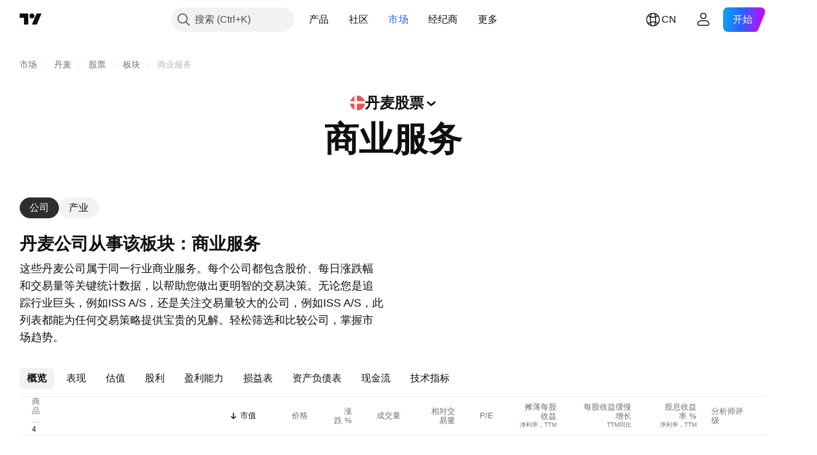

--- FILE ---
content_type: image/svg+xml
request_url: https://s3-symbol-logo.tradingview.com/columbus-a-s.svg
body_size: 35
content:
<!-- by TradingView --><svg width="18" height="18" viewBox="0 0 18 18" xmlns="http://www.w3.org/2000/svg"><path fill="#F58220" d="M0 0h18v18H0z"/><path d="M13 11s-1.45 2-3.5 2C7.22 13 7 10.77 7 9c0-2.22.72-4.44 2.57-4.44 1.29 0 2.18 1.29 2.43 2.44h.5V4H12v1.11C11.3 4.42 10 4 9 4 6.04 4 5 6.5 5 9c0 2.67 1.61 5 4.5 5 2 0 2.97-1.44 3.5-2v-1Z" fill="#fff"/></svg>

--- FILE ---
content_type: application/javascript; charset=utf-8
request_url: https://static.tradingview.com/static/bundles/zh.17237.2cf5c0ad1b43ea94f332.js
body_size: 22285
content:
(self.webpackChunktradingview=self.webpackChunktradingview||[]).push([[17237,31741],{732056:e=>{e.exports={en:["CMF"]}},114232:e=>{e.exports={en:["MFI"]}},253579:e=>{e.exports=["于"]},928137:e=>{e.exports=["形态"]},412702:e=>{e.exports={en:["AUM"]}},515553:e=>{e.exports={en:["BB"]}},970338:e=>{e.exports={en:["DC"]}},303674:e=>{e.exports=["资产类别"]},697973:e=>{e.exports={en:["KC"]}},182075:e=>{e.exports=["{leftPart}到{rightPart}"]},38691:e=>{e.exports=["天"]},977995:e=>{e.exports=["月"]},307408:e=>{e.exports=["周"]},710978:e=>{e.exports=["年"]},56139:e=>{e.exports={en:["YTD"]}},438048:e=>{e.exports=["小时"]},768430:e=>{e.exports=["分"]},176631:e=>{e.exports={en:["CCI"]}},198322:e=>{e.exports={en:["Hull MA"]}},803187:e=>{e.exports=["终极震荡指标(UO)"]},224535:e=>{e.exports=["新自选表名称"]},467393:e=>{e.exports=["Os评级"]},986522:e=>{e.exports={en:["Mom"]}},930912:e=>{e.exports={en:["NAV"]}},249364:e=>{e.exports=["流动比率"]},505489:e=>{e.exports=["雇员"]},493941:e=>{e.exports=["市值"]},353801:e=>{e.exports=["净债务"]},45090:e=>{e.exports=["员工人数"]},851333:e=>{e.exports=["盘前跳空"]},205073:e=>{e.exports=["速动比率"]},338857:e=>{e.exports=["是"]},707521:e=>{e.exports={en:["SMA"]}},707839:e=>{e.exports=["资本支出"]},252899:e=>{e.exports=["现金债务比率"]},589137:e=>{e.exports=["平均每日范围"]},501134:e=>{e.exports=["真实波动幅度均值(Average True Range)"]},961333:e=>{e.exports=["牛熊力量(BBP)"]},70714:e=>{e.exports=["商誉，净额"]},425332:e=>{e.exports={en:["DMI"]}},327517:e=>{e.exports=["十字星"]},805175:e=>{e.exports=["债务与EBITDA比率"]},563544:e=>{e.exports=["资产负债率"]},845303:e=>{e.exports=["派息率%"]},117595:e=>{e.exports=["动向指标"]},252948:e=>{e.exports=["企业价值与EBIT比率"]},581190:e=>{e.exports=["企业价值与EBITDA比率"]},130303:e=>{e.exports=["企业价值收入比"]},323525:e=>{e.exports=["权益资产比"]},294764:e=>{e.exports=["自由浮动"]},170357:e=>{e.exports=["一目均衡表"]},260608:e=>{e.exports=["一目均衡表(Ichimoku Cloud)"]},166028:e=>{e.exports=["营业收入"]},377260:e=>{e.exports=["平滑异同移动平均线"]},271354:e=>{e.exports=["黑色纺锤线"]},397464:e=>{e.exports=["白色纺锤线"]},331962:e=>{e.exports={en:["Stoch"]}},108539:e=>{e.exports=["价格现金流比率"]},215357:e=>{e.exports=["市账率"]},379381:e=>{e.exports=["市盈率"]},99834:e=>{e.exports=["价格与自由现金流比率"]},495974:e=>{e.exports=["市销率"]},118229:e=>{e.exports=["威廉姆斯百分比范围"]},828124:e=>{e.exports=["已发行普通股总数"]},608225:e=>{e.exports=["成交量加权移动平均线"]},363893:e=>{e.exports=["成交量加权平均价格"]},250376:e=>{e.exports=["经典"]},538059:e=>{e.exports={en:["DeM"]}},485365:e=>{e.exports=["大宗交易"]},448137:e=>{e.exports=["美元大宗交易量"]},787590:e=>{e.exports=["交易量"]},749063:e=>{e.exports=["美元交易量"]},110666:e=>{e.exports=["交易数量"]},623939:e=>{e.exports=["{value}或更多"]},225038:e=>{e.exports=["1至3个月"]},488149:e=>{e.exports=["1至3年"]},246817:e=>{e.exports=["10至20年"]},271585:e=>{e.exports=["3至5年"]},753424:e=>{e.exports=["3至6个月"]},562306:e=>{e.exports=["5至10年"]},864993:e=>{e.exports=["5年CAGR"]},119169:e=>{e.exports=["6至12个月"]},388810:e=>{e.exports={en:["CAPEX"]}},932964:e=>{e.exports={en:["CEF"]}},193952:e=>{e.exports={en:["CUSIP"]}},609216:e=>{e.exports={en:["CY"]}},682546:e=>{e.exports=["注册国家或地区"]},332961:e=>{e.exports=["票息"]},775885:e=>{e.exports=["票息下次重置日期"]},870890:e=>{
e.exports=["息票币种"]},868109:e=>{e.exports=["票息变更"]},593087:e=>{e.exports=["息票变更类型"]},9312:e=>{e.exports=["票息日计算依据"]},885093:e=>{e.exports=["票息除息日间隔，天数"]},926156:e=>{e.exports=["息票频率"]},959013:e=>{e.exports=["票息链接"]},850485:e=>{e.exports=["票息支付日期类型"]},270284:e=>{e.exports=["票息重置频率"]},229500:e=>{e.exports=["息票类型"]},614331:e=>{e.exports=["票息潜在指数"]},781292:e=>{e.exports=["快递服务"]},719223:e=>{e.exports=["合约"]},433819:e=>{e.exports=["煤炭"]},692886:e=>{e.exports=["煤炭开采支架"]},21577:e=>{e.exports=["煤批发"]},616158:e=>{e.exports=["咖啡和茶"]},402914:e=>{e.exports=["咖啡、茶和可可种植"]},237538:e=>{e.exports=["焦煤开采"]},544863:e=>{e.exports=["着色剂"]},481759:e=>{e.exports=["集体投资基金运营"]},649653:e=>{e.exports=["顺势指标（CCI）"]},989308:e=>{e.exports=["大宗化学品"]},168713:e=>{e.exports=["大宗化工产品批发"]},290888:e=>{e.exports=["普通股"]},541140:e=>{e.exports=["商用飞机制造"]},250028:e=>{e.exports=["商业银行"]},642175:e=>{e.exports=["商业建筑"]},863925:e=>{e.exports=["商业文件管理"]},933014:e=>{e.exports=["商业设备租赁"]},15302:e=>{e.exports=["商业捕鱼"]},589814:e=>{e.exports=["商业食品服务"]},178095:e=>{e.exports=["商业租赁"]},595863:e=>{e.exports=["商业贷款"]},964288:e=>{e.exports=["商业幼儿园"]},67809:e=>{e.exports=["商业印刷/表格"]},593401:e=>{e.exports=["商业印刷服务"]},210491:e=>{e.exports=["商业房地产投资信托基金"]},162660:e=>{e.exports=["商业服务"]},285655:e=>{e.exports=["通勤渡船"]},94601:e=>{e.exports=["通勤服务"]},557556:e=>{e.exports=["通信与卫星设备"]},210593:e=>{e.exports=["通讯"]},28530:e=>{e.exports=["通信 & 网络"]},503166:e=>{e.exports=["计算机和电子产品零售商"]},257317:e=>{e.exports=["计算机通讯"]},868182:e=>{e.exports=["计算机硬件"]},449538:e=>{e.exports=["计算机硬件和软件零售商"]},331647:e=>{e.exports=["计算机硬件组装"]},312919:e=>{e.exports=["计算机外围设备"]},111814:e=>{e.exports=["计算机处理硬件"]},597649:e=>{e.exports=["计算机程序设计"]},561743:e=>{e.exports=["计算机培训"]},383431:e=>{e.exports=["企业集团"]},851172:e=>{e.exports=["条件"]},409535:e=>{e.exports=["会议工具与系统"]},831197:e=>{e.exports=["共识算法"]},10520:e=>{e.exports=["共识算法"]},668373:e=>{e.exports=["建筑工程"]},365084:e=>{e.exports=["工程机械"]},527870:e=>{e.exports=["建筑材料加工"]},235142:e=>{e.exports=["建筑材料批发"]},141906:e=>{e.exports=["建筑材料"]},403437:e=>{e.exports=["建筑用品"]},265813:e=>{e.exports=["建筑用品及设备"]},901072:e=>{e.exports=["建筑用品和固定装置批发"]},817190:e=>{e.exports=["消费者信用卡服务"]},48711:e=>{e.exports=["消费周期性"]},146053:e=>{e.exports=["周期性消费品"]},692220:e=>{e.exports=["消费品租赁"]},794168:e=>{e.exports=["消费文件管理"]},76577:e=>{e.exports=["耐用消费品"]},109169:e=>{e.exports=["消费电子产品零售商"]},682503:e=>{e.exports=["消费电子/电器产品"]},306177:e=>{e.exports=["消费电子产品批发"]},466661:e=>{e.exports=["消费者租赁"]},746363:e=>{e.exports=["消费者贷款"]},267739:e=>{e.exports=["非周期性消费"]},545853:e=>{e.exports=["非耐用消费品"]},752020:e=>{e.exports=["消费者服务"]},640002:e=>{e.exports=["消费杂货"]},33212:e=>{e.exports=["消费者出版"]},661301:e=>{e.exports=["消费者维修服务"]},876055:e=>{e.exports=["消费者/非周期性"]},565457:e=>{e.exports=["持续股息增长"]},183403:e=>{e.exports=["持续股息支付"]},460769:e=>{e.exports=["集装箱包装材料批发"]},872348:e=>{e.exports=["容器/包装"]},482289:e=>{e.exports=["内容与网站管理服务"]},250617:e=>{e.exports=["股息持续增长"]},27165:e=>{e.exports=["持续派息"]},203769:e=>{e.exports=["钻井承包"]},552178:e=>{e.exports=["转换"]},261810:e=>{e.exports=["转换期权"]},919381:e=>{
e.exports=["饼干，小饼干和面食制造"]},74599:e=>{e.exports=["铜矿开采"]},402723:e=>{e.exports=["复制{title}"]},267290:e=>{e.exports=["版权管理"]},467219:e=>{e.exports=["企业会计服务"]},275894:e=>{e.exports=["企业金融服务"]},364539:e=>{e.exports=["化妆品与香水"]},880458:e=>{e.exports=["目录/专业分布"]},885162:e=>{e.exports=["分类"]},642530:e=>{e.exports=["电缆服务供应商"]},463964:e=>{e.exports=["卫星电视"]},738908:e=>{e.exports=["咖啡馆"]},689520:e=>{e.exports=["赎回/卖回"]},743166:e=>{e.exports=["呼叫中心服务"]},585487:e=>{e.exports=["买入频率"]},535808:e=>{e.exports=["卡玛利亚"]},105778:e=>{e.exports=["K线形态"]},540417:e=>{e.exports=["每股资本支出"]},945168:e=>{e.exports=["资本支出增长"]},754515:e=>{e.exports=["生产资料"]},14849:e=>{e.exports=["资本支出增长"]},305145:e=>{e.exports=["每股资本支出"]},763418:e=>{e.exports=["碳捕获与储存"]},418348:e=>{e.exports=["碳酸软饮料"]},555683:e=>{e.exports=["地毯和窗帘"]},986090:e=>{e.exports=["现金等价物"]},378468:e=>{e.exports=["现金/债务"]},162115:e=>{e.exports=["现金DCR"]},652840:e=>{e.exports=["现金和短期投资"]},483550:e=>{e.exports=["现金分红覆盖率"]},78317:e=>{e.exports=["经营活动产生的现金流"]},631507:e=>{e.exports=["筹资活动产生的现金流"]},249730:e=>{e.exports=["投资活动产生的现金流"]},232821:e=>{e.exports=["手头现金"]},770746:e=>{e.exports=["每股现金"]},939581:e=>{e.exports=["现金比率"]},651323:e=>{e.exports=["赌场"]},875753:e=>{e.exports=["博彩"]},822916:e=>{e.exports=["赌场 & 博彩娱乐"]},626663:e=>{e.exports=["意外保险"]},705306:e=>{e.exports=["蜂窝纤维"]},627030:e=>{e.exports=["水泥混凝土制造"]},638695:e=>{e.exports=["链生态系统"]},209107:e=>{e.exports=["蔡金资金流量"]},537276:e=>{e.exports=["涨跌"]},643878:e=>{e.exports=["从开盘涨跌"]},719343:e=>{e.exports=["更改排序"]},268461:e=>{e.exports=["包机和私人飞机服务"]},156616:e=>{e.exports=["包机服务"]},621021:e=>{e.exports=["化学品：农业"]},196805:e=>{e.exports=["化学品：多元化"]},713025:e=>{e.exports=["化学品：特种"]},953086:e=>{e.exports=["从开盘涨跌"]},753702:e=>{e.exports=["儿童保育及家庭服务"]},4214:e=>{e.exports=["儿童与婴儿服装"]},80956:e=>{e.exports=["儿童与婴儿服装零售商"]},910841:e=>{e.exports=["巧克力和糖果"]},333067:e=>{e.exports=["土木工程师与建筑师"]},313706:e=>{e.exports=["雪茄与香烟生产"]},288706:e=>{e.exports=["循环供应"]},940731:e=>{e.exports=["流通供应量"]},481730:e=>{e.exports=["清洁服务"]},226493:e=>{e.exports=["清楚并关闭"]},79040:e=>{e.exports=["清理、结算和保管服务"]},831900:e=>{e.exports=["封闭式基金"]},107008:e=>{e.exports=["封闭式基金"]},642494:e=>{e.exports=["云计算服务"]},486186:e=>{e.exports=["邮轮"]},854401:e=>{e.exports=["工艺与微型酿酒商"]},682592:e=>{e.exports=["已创建贡献者"]},355058:e=>{e.exports=["已创建帖子"]},127313:e=>{e.exports=["信用联盟"]},480515:e=>{e.exports=["信用增级"]},875046:e=>{e.exports=["信用增级状况"]},563903:e=>{e.exports=["信用增级类型"]},264309:e=>{e.exports=["信用母公司"]},137933:e=>{e.exports=["十字线"]},186381:e=>{e.exports=["向上穿过"]},346961:e=>{e.exports=["向下穿过"]},764809:e=>{e.exports=["刀叉餐具"]},513955:e=>{e.exports=["货币对冲"]},535770:e=>{e.exports=["目前"]},597284:e=>{e.exports=["当前交易日"]},485670:e=>{e.exports=["当前收益率"]},669308:e=>{e.exports=["流动资产"]},156979:e=>{e.exports=["当前息票"]},201140:e=>{e.exports=["当前息票类型"]},587645:e=>{e.exports=["流动负债"]},84535:e=>{e.exports=["青色"]},316867:e=>{e.exports=["青色列表"]},327665:e=>{e.exports=["AO动量震荡指标"]},921429:e=>{e.exports={en:["ACI"]}},15769:e=>{e.exports={en:["ADR"]}},431739:e=>{e.exports=["ADX趋向指标"]},798268:e=>{e.exports={en:["ATR"]}},
662303:e=>{e.exports=["资产管理规模表现"]},668974:e=>{e.exports=["AUM表现"]},285682:e=>{e.exports=["游乐园和动物园"]},169550:e=>{e.exports=["救护车和紧急服务"]},21020:e=>{e.exports=["古董商"]},811650:e=>{e.exports=["分析师评级"]},948998:e=>{e.exports=["畜牧业"]},471399:e=>{e.exports=["动物饲料"]},329704:e=>{e.exports=["动物屠宰加工"]},73746:e=>{e.exports=["年度同比"]},164388:e=>{e.exports=["看跌弃婴"]},677668:e=>{e.exports=["看涨弃婴"]},24933:e=>{e.exports=["高于"]},179527:e=>{e.exports=["20年以上"]},869806:e=>{e.exports=["5年以上"]},740504:e=>{e.exports=["6个月以上"]},477517:e=>{e.exports=["高于或等于"]},859757:e=>{e.exports=["活跃贡献者"]},750742:e=>{e.exports=["活跃帖子"]},670543:e=>{e.exports=["附件"]},573691:e=>{e.exports=["会计与税务准备"]},988118:e=>{e.exports=["应计息票利息"]},311679:e=>{e.exports=["成人娱乐生产和传播"]},137904:e=>{e.exports=["成人用品零售商"]},511710:e=>{e.exports=["先进电子仪器设备"]},185743:e=>{e.exports=["先进医疗设备与技术"]},596772:e=>{e.exports=["先进医疗设备批发"]},205875:e=>{e.exports=["高级聚合物"]},206:e=>{e.exports=["冒险体育设施&滑雪胜地"]},531738:e=>{e.exports=["广告&市场营销"]},610490:e=>{e.exports=["广告代理"]},86771:e=>{e.exports=["广告/市场营销服务"]},918374:e=>{e.exports=["带余额的地址"]},538574:e=>{e.exports=["带余额地址"]},329690:e=>{e.exports=["粘合的"]},561248:e=>{e.exports=["航空航天 & 国防"]},376946:e=>{e.exports=["农业机械"]},526362:e=>{e.exports=["农业生物技术"]},938789:e=>{e.exports=["农业化学品"]},170240:e=>{e.exports=["农用化学品批发"]},605954:e=>{e.exports=["农副产品"]},431716:e=>{e.exports=["农业支助服务"]},73560:e=>{e.exports=["空气压缩机"]},907130:e=>{e.exports=["空运"]},724707:e=>{e.exports=["空运及快递服务"]},359940:e=>{e.exports=["航空货运与物流"]},596863:e=>{e.exports=["空运/快递"]},150861:e=>{e.exports=["航空运输服务"]},332315:e=>{e.exports=["航空器设备批发"]},475375:e=>{e.exports=["飞机零件制造"]},624055:e=>{e.exports=["航空食品服务"]},625507:e=>{e.exports=["航空公司"]},604784:e=>{e.exports=["机场经营"]},331704:e=>{e.exports=["机场服务"]},169136:e=>{e.exports={en:["AltRank"]}},915310:e=>{e.exports=["非传统医疗"]},255862:e=>{e.exports=["非传统医疗设备"]},382607:e=>{e.exports=["可替代发电"]},652405:e=>{e.exports={en:["Altman Z-score"]}},449048:e=>{e.exports=["铝业"]},47990:e=>{e.exports=["铝材轧制"]},255796:e=>{e.exports=["所有其他食品制造业"]},69454:e=>{e.exports=["全部时间"]},503880:e=>{e.exports=["服装/鞋类"]},703865:e=>{e.exports=["零售服装/鞋类"]},868135:e=>{e.exports=["服装 & 配件"]},597520:e=>{e.exports=["服装 & 配件零售商"]},372219:e=>{e.exports=["服装批发业"]},734225:e=>{e.exports=["家用电器及家居用品批发业"]},807100:e=>{e.exports=["电器、工具和家庭用品"]},830626:e=>{e.exports=["应用软件"]},230251:e=>{e.exports=["水产养殖业"]},728772:e=>{e.exports=["武器弹药制造"]},606729:e=>{e.exports=["阿隆（Aroon）指标"]},535928:e=>{e.exports={en:["Ask"]}},434739:e=>{e.exports=["Ask（发行货币）"]},428366:e=>{e.exports=["资产周转率"]},610415:e=>{e.exports=["资产/权益"]},605088:e=>{e.exports=["资产权益比率"]},711399:e=>{e.exports=["管理资产"]},466676:e=>{e.exports=["自动售货机机"]},405037:e=>{e.exports=["汽车与多功能车辆"]},472722:e=>{e.exports=["汽车配件"]},811471:e=>{e.exports=["汽车售后"]},85512:e=>{e.exports=["汽车电池"]},769888:e=>{e.exports=["汽车车身零件"]},977101:e=>{e.exports=["汽车零件及配件零售商"]},206771:e=>{e.exports=["自动化系统"]},522809:e=>{e.exports=["汽车 & 卡车制造商"]},435756:e=>{e.exports=["汽车和卡车零件批发"]},805770:e=>{e.exports=["汽车与卡车批发"]},636832:e=>{e.exports=["汽车清洗产品"]},300180:e=>{e.exports=["汽车零件：OEM"]
},919900:e=>{e.exports=["汽车、零部件 & 服务零售商"]},13987:e=>{e.exports=["汽车、卡车及摩托车配件"]},161655:e=>{e.exports=["美元平均交易"]},722258:e=>{e.exports=["平均趋向指数"]},494334:e=>{e.exports=["平均成交量"]},781059:e=>{e.exports=["平均交易量"]},355603:e=>{e.exports=["美元平均交易量"]},510206:e=>{e.exports=["动量震荡指标(AO)"]},700542:e=>{e.exports=["BBPower"]},371772:e=>{e.exports=["瓶装水和冰"]},491943:e=>{e.exports=["布林带"]},666594:e=>{e.exports=["债券类型"]},227101:e=>{e.exports=["图书与杂志零售商"]},46740:e=>{e.exports=["每股账面价值"]},955793:e=>{e.exports=["图书印刷服务"]},102866:e=>{e.exports=["图书出版"]},948113:e=>{e.exports=["每股账面价值"]},622534:e=>{e.exports=["浴室设备"]},228408:e=>{e.exports=["电池和不间断电源"]},597136:e=>{e.exports=["铝土矿开采"]},902107:e=>{e.exports=["婴儿食品"]},585436:e=>{e.exports=["滚珠和滚子轴承"]},500002:e=>{e.exports=["银行"]},615718:e=>{e.exports=["宴会厅与餐饮"]},10990:e=>{e.exports=["基础货币"]},232730:e=>{e.exports=["基础材料"]},296825:e=>{e.exports={en:["Beta"]}},583075:e=>{e.exports=["之间"]},407696:e=>{e.exports=["饮料（生产/分销）"]},713493:e=>{e.exports=["饮料:酒精饮料"]},952556:e=>{e.exports=["饮料:非酒精饮料"]},405299:e=>{e.exports=["看跌吞没"]},66503:e=>{e.exports=["看跌孕线"]},633753:e=>{e.exports=["美容供应店"]},176625:e=>{e.exports=["菜牛和小肉牛养殖"]},173555:e=>{e.exports=["啤酒，葡萄酒和白酒店"]},518237:e=>{e.exports=["当前交易日之前"]},351755:e=>{e.exports=["小于"]},85938:e=>{e.exports=["5年以下"]},190813:e=>{e.exports=["小于或等于"]},650933:e=>{e.exports=["自行车制造"]},395506:e=>{e.exports={en:["Bid"]}},25936:e=>{e.exports=["Bid（发行货币）"]},521392:e=>{e.exports=["Bid ask价差"]},751479:e=>{e.exports=["生物医疗设备"]},138241:e=>{e.exports=["生物诊断与测试"]},864813:e=>{e.exports=["生物治疗药物"]},790377:e=>{e.exports=["生物柴油"]},32056:e=>{e.exports=["生物和沼气燃料"]},230609:e=>{e.exports=["生物识别产品"]},522692:e=>{e.exports=["生物药物"]},519840:e=>{e.exports=["生物科技"]},912788:e=>{e.exports=["生物技术 & 医学研究"]},813393:e=>{e.exports=["避孕产品"]},747414:e=>{e.exports=["蓝色"]},645480:e=>{e.exports=["蓝色列表"]},819025:e=>{e.exports=["区块链生态系统"]},31249:e=>{e.exports=["品牌"]},185661:e=>{e.exports=["品牌命名"]},623822:e=>{e.exports=["面包及烘焙产品制造"]},537786:e=>{e.exports=["早餐谷物食品制造"]},28450:e=>{e.exports=["啤酒生产"]},793903:e=>{e.exports=["广播"]},946425:e=>{e.exports=["广播设备"]},638532:e=>{e.exports=["经纪服务"]},127331:e=>{e.exports=["扫帚、刷子和畚斗"]},839629:e=>{e.exports=["买入量"]},910171:e=>{e.exports=["回购收益率"]},973814:e=>{e.exports=["买入"]},993275:e=>{e.exports=["建筑商"]},886299:e=>{e.exports=["建筑承包商"]},517870:e=>{e.exports=["建筑产品"]},679832:e=>{e.exports=["看涨吞没"]},84441:e=>{e.exports=["看涨孕线"]},910808:e=>{e.exports=["商业服务"]},83558:e=>{e.exports=["商业支持服务"]},185377:e=>{e.exports=["商业支持供应"]},219289:e=>{e.exports=["政府部门"]},669536:e=>{e.exports=["黄金"]},517162:e=>{e.exports=["金矿开采"]},248629:e=>{e.exports=["高尔夫球场"]},577557:e=>{e.exports=["商誉"]},326412:e=>{e.exports=["Galaxy分数"]},661741:e=>{e.exports=["赌博与游戏机器生产商"]},318493:e=>{e.exports=["游戏，玩具，儿童车"]},125817:e=>{e.exports=["游戏机操作员"]},151376:e=>{e.exports=["跳空"]},487953:e=>{e.exports=["燃气经销商"]},995085:e=>{e.exports=["天然气钻探-陆上"]},207180:e=>{e.exports=["加油站"]},527681:e=>{e.exports=["普通教育服务"]},977612:e=>{e.exports=["广义政府"]},53384:e=>{e.exports=["仿制药"]},225997:e=>{e.exports=["地球物理测量与测绘服务"]},651879:e=>{
e.exports=["礼品，新奇纪念品商店"]},104892:e=>{e.exports=["玻璃容器及包装"]},434701:e=>{e.exports=["眼镜及隐形眼镜"]},965354:e=>{e.exports=["格雷厄姆数"]},989611:e=>{e.exports=["谷物(作物)生产"]},208006:e=>{e.exports=["墓碑线"]},831313:e=>{e.exports=["绿色"]},315600:e=>{e.exports=["绿色列表"]},688324:e=>{e.exports=["毛利率"]},743593:e=>{e.exports=["毛利润"]},83529:e=>{e.exports=["毛利润增长"]},525296:e=>{e.exports=["地面货运与物流"]},925429:e=>{e.exports=["导游人员"]},929153:e=>{e.exports=["健身房，健身和水疗中心"]},551576:e=>{e.exports=["DPS增长"]},56908:e=>{e.exports={en:["DR"]}},173837:e=>{e.exports=["您是否真的要取消标记系统中的所有商品？"]},564659:e=>{e.exports=["医生办公室"]},340933:e=>{e.exports=["玩具娃娃和毛绒玩具"]},327765:e=>{e.exports=["唐奇安通道（Donchian Channels）"]},225061:e=>{e.exports=["门窗框架"]},250252:e=>{e.exports=["数据处理服务"]},485444:e=>{e.exports=["日期范围"]},241934:e=>{e.exports=["天数"]},349749:e=>{e.exports=["每日活跃地址"]},144014:e=>{e.exports=["每日活跃地址"]},42174:e=>{e.exports=["乳制品"]},997393:e=>{e.exports=["债务/EBITDA"]},723427:e=>{e.exports=["债务/资产"]},562797:e=>{e.exports=["债务/资本"]},741455:e=>{e.exports=["债务/股权"]},406207:e=>{e.exports=["债务权益比"]},696784:e=>{e.exports=["债务收入比"]},24611:e=>{e.exports=["债务类型"]},820295:e=>{e.exports=["远洋运输"]},14805:e=>{e.exports=["最深度历史"]},26478:e=>{e.exports=["面额增量"]},46792:e=>{e.exports=["专卖店"]},879104:e=>{e.exports=["百货公司"]},578677:e=>{e.exports=["存托凭证"]},199249:e=>{e.exports=["衍生品持有量"]},421272:e=>{e.exports=["衍生品持有量"]},154213:e=>{e.exports=["设计服务"]},902541:e=>{e.exports=["配息率"]},271741:e=>{e.exports=["已付股利"]},642162:e=>{e.exports=["派息率"]},62652:e=>{e.exports=["每股股息"]},225763:e=>{e.exports=["股息待遇"]},514694:e=>{e.exports=["股息收益率"]},160738:e=>{e.exports=["股息收益率%（指示）"]},37183:e=>{e.exports=["多元化的化学品"]},973021:e=>{e.exports=["多元化投资服务"]},807194:e=>{e.exports=["多元化REITs"]},680380:e=>{e.exports=["多元化的贸易和分销"]},216410:e=>{e.exports=["股息处理"]},203312:e=>{e.exports=["股息收益率"]},320531:e=>{e.exports=["股息收益率%（指示）"]},449446:e=>{e.exports=["股息频率"]},374282:e=>{e.exports=["每股股息"]},895829:e=>{e.exports=["每股股息增长"]},700869:e=>{e.exports=["诊断和测试材料"]},165787:e=>{e.exports=["诊断和测试材料制造商"]},227175:e=>{e.exports=["钻石开采"]},510500:e=>{e.exports=["数字媒体机构"]},564537:e=>{e.exports=["数字出版"]},528090:e=>{e.exports=["直销"]},635908:e=>{e.exports=["目录出版"]},282800:e=>{e.exports=["资产净值折价/溢价"]},257822:e=>{e.exports=["折扣商店"]},154865:e=>{e.exports=["杂货折扣商店"]},291040:e=>{e.exports=["非杂货折扣商店"]},174256:e=>{e.exports=["资产净值折价/溢价"]},735029:e=>{e.exports=["显示滤网"]},501621:e=>{e.exports=["酿酒厂"]},822609:e=>{e.exports=["蒸馏和酿酒厂"]},631973:e=>{e.exports=["配送服务"]},622590:e=>{e.exports=["连锁药房"]},841028:e=>{e.exports=["药物传递系统"]},658334:e=>{e.exports=["药品零售企业"]},489930:e=>{e.exports=["蜻蜓线"]},119722:e=>{e.exports=["持续时间类型（期限）"]},621826:e=>{e.exports=["电子商务&拍卖服务"]},42677:e=>{e.exports={en:["EMA"]}},130057:e=>{e.exports=["每股EBIT"]},226413:e=>{e.exports=["税息折旧及摊销前利润(EBITDA)"]},71839:e=>{e.exports=["EBITDA/员工数"]},834264:e=>{e.exports=["EBITDA利润率"]},754505:e=>{e.exports=["EBITDA增长"]},472201:e=>{e.exports=["EBITDA利息覆盖率"]},979308:e=>{e.exports=["EBITDA减去资本支出利息覆盖率"]},926428:e=>{e.exports=["员工人均EBITDA"]},376793:e=>{e.exports=["每股EBITDA"]},366780:e=>{
e.exports=["基本EPS"]},430406:e=>{e.exports=["摊薄每股收益"]},326718:e=>{e.exports=["每股收益缓慢增长"]},519275:e=>{e.exports=["EPS预估"]},654593:e=>{e.exports=["报告EPS"]},988789:e=>{e.exports={en:["ETF"]}},971065:e=>{e.exports={en:["ETN"]}},822893:e=>{e.exports=["企业价值"]},735585:e=>{e.exports=["EV/EBIT"]},467634:e=>{e.exports={en:["EV / EBITDA"]}},520350:e=>{e.exports=["EV/自由现金流"]},431635:e=>{e.exports=["EV/毛利润"]},365710:e=>{e.exports=["EV/收入"]},688491:e=>{e.exports=["就业服务"]},233100:e=>{e.exports=["娱乐制作"]},345352:e=>{e.exports=["娱乐制作设备及服务"]},34654:e=>{e.exports=["企业价值"]},847435:e=>{e.exports=["企业价值自由现金流比"]},775257:e=>{e.exports=["企业价值毛利润比"]},870249:e=>{e.exports=["企业软件"]},788178:e=>{e.exports=["环境生物技术"]},663850:e=>{e.exports=["环境咨询服务"]},928349:e=>{e.exports=["环境服务"]},53721:e=>{e.exports=["环境服务和设备"]},538580:e=>{e.exports=["能源"]},510492:e=>{e.exports=["能源矿产"]},273398:e=>{e.exports=["能量饮料"]},691490:e=>{e.exports=["参与度"]},225923:e=>{e.exports=["发动机和动力总成系统"]},257335:e=>{e.exports=["工程建设"]},667494:e=>{e.exports=["基本每股收益"]},516887:e=>{e.exports=["每股摊薄收益"]},530479:e=>{e.exports=["每股收益摊薄增长"]},91457:e=>{e.exports=["每股收益预估"]},604005:e=>{e.exports=["报告每股收益"]},989953:e=>{e.exports=["收益率"]},130078:e=>{e.exports=["教育和培训信息提供者"]},768516:e=>{e.exports=["教学服务"]},800788:e=>{e.exports=["债务实际利率"]},179369:e=>{e.exports=["电气施工"]},740776:e=>{e.exports=["电气设备批发"]},125491:e=>{e.exports=["发电厂"]},835607:e=>{e.exports=["电力部门：中央"]},409487:e=>{e.exports=["电气(替代)车辆"]},108066:e=>{e.exports=["电气元件及设备"]},956563:e=>{e.exports=["电气测试仪器"]},286301:e=>{e.exports=["电子设备"]},145094:e=>{e.exports=["电子管和绝缘体"]},393975:e=>{e.exports=["电子经销商"]},280544:e=>{e.exports=["数码/电器商店"]},722279:e=>{e.exports=["电子/电器"]},827393:e=>{e.exports=["电子元器件"]},220205:e=>{e.exports=["电子元器件"]},573282:e=>{e.exports=["电子设备及零件"]},965564:e=>{e.exports=["电子设备/仪器"]},745635:e=>{e.exports=["电子设备及零件"]},383656:e=>{e.exports=["电子生产设备"]},132563:e=>{e.exports=["电子维修服务"]},868486:e=>{e.exports=["电子科技"]},514913:e=>{e.exports=["电梯输送设备"]},147084:e=>{e.exports=["环氧树脂"]},319011:e=>{e.exports=["等于"]},488778:e=>{e.exports=["权益/资产"]},473094:e=>{e.exports=["燃料乙醇"]},894075:e=>{e.exports=["黄昏星"]},786905:e=>{e.exports=["交易所"]},262671:e=>{e.exports=["交易所交易基金（ETF）"]},670868:e=>{e.exports=["交易所交易基金（ETF）"]},97694:e=>{e.exports=["交易所市场"]},341123:e=>{e.exports=["猎头服务"]},376874:e=>{e.exports=["会展服务"]},257626:e=>{e.exports=["异国"]},927265:e=>{e.exports=["费用率"]},886777:e=>{e.exports=["到期时间"]},603248:e=>{e.exports=["指数移动平均线"]},222922:e=>{e.exports=["炸药"]},968229:e=>{e.exports=["F-分数"]},787393:e=>{e.exports={en:["FCF"]}},85172:e=>{e.exports=["自由现金流/员工数"]},690416:e=>{e.exports=["自由现金流保证金"]},532508:e=>{e.exports=["FCF增长"]},438888:e=>{e.exports=["每股FCF"]},408385:e=>{e.exports=["FD市值"]},615676:e=>{e.exports={en:["FDV"]}},422740:e=>{e.exports={en:["FH"]}},356536:e=>{e.exports={en:["FIGI"]}},505581:e=>{e.exports={en:["FQ"]}},560729:e=>{e.exports={en:["FY"]}},838136:e=>{e.exports=["焦点"]},115823:e=>{e.exports=["食品经销商"]},657940:e=>{e.exports=["食品成分"]},444450:e=>{e.exports=["食品市场"]},585662:e=>{e.exports=["食品加工"]},37954:e=>{e.exports=["食品零售"]},
717506:e=>{e.exports=["食品零售配送"]},927618:e=>{e.exports=["食品批发"]},460357:e=>{e.exports=["食品：多元化"]},776574:e=>{e.exports=["食品：肉/鱼/乳制品"]},938688:e=>{e.exports=["食品：特色/糖果"]},72137:e=>{e.exports=["鞋类"]},649501:e=>{e.exports=["鞋类零售商"]},92794:e=>{e.exports=["鞋类批发"]},756033:e=>{e.exports=["林木产品"]},185675:e=>{e.exports=["森林苗圃与林产品的采集"]},43939:e=>{e.exports=["林产品"]},324797:e=>{e.exports=["森林支持与服务"]},164022:e=>{e.exports=["远期市盈率"]},172076:e=>{e.exports=["远期非GAAP市盈率"]},682680:e=>{e.exports=["化石燃料电动实业"]},687441:e=>{e.exports=["化石燃料发电"]},193309:e=>{e.exports=["织物染整"]},86362:e=>{e.exports=["面值"]},39200:e=>{e.exports=["代理商"]},422616:e=>{e.exports=["时尚眼镜"]},269679:e=>{e.exports=["肥料"]},557513:e=>{e.exports=["固定资产周转率"]},287001:e=>{e.exports=["光缆制造"]},26578:e=>{e.exports=["斐波那契"]},354140:e=>{e.exports=["金融"]},35078:e=>{e.exports=["金融/租赁"]},274678:e=>{e.exports=["金融：消费者服务"]},240320:e=>{e.exports=["融资CF"]},281841:e=>{e.exports=["金融"]},892931:e=>{e.exports=["金融和商品市场运营商"]},928200:e=>{e.exports=["金融集团"]},359217:e=>{e.exports=["金融信息提供商"]},372428:e=>{e.exports=["金融出版/服务"]},140062:e=>{e.exports=["金融技术与基础设施"]},856135:e=>{e.exports=["财务指标"]},532133:e=>{e.exports=["最终赎回金额"]},899694:e=>{e.exports=["财务期间"]},628817:e=>{e.exports=["财务期末"]},136436:e=>{e.exports=["财务期结束日期"]},265562:e=>{e.exports=["渔业和农业"]},715348:e=>{e.exports=["渔业和农业批发"]},986387:e=>{e.exports=["液压动力缸及执行器"]},160589:e=>{e.exports=["标记{symbol}"]},620734:e=>{e.exports=["浮动"]},97799:e=>{e.exports=["浮动利率最高"]},66956:e=>{e.exports=["浮动利率最低"]},873806:e=>{e.exports=["地板零售商"]},160937:e=>{e.exports=["地板和室内瓷砖制造商"]},318322:e=>{e.exports=["花商"]},945669:e=>{e.exports=["面粉碾磨"]},555071:e=>{e.exports=["水果蔬菜加工"]},603096:e=>{e.exports=["水果饮料"]},461804:e=>{e.exports=["自由现金流"]},973891:e=>{e.exports=["自由现金流增长"]},419202:e=>{e.exports=["自由现金流利润率"]},53573:e=>{e.exports=["员工人均自由现金流"]},505066:e=>{e.exports=["每股自由现金流"]},576231:e=>{e.exports=["自由浮动"]},867352:e=>{e.exports=["货运物流"]},270695:e=>{e.exports=["货运代理"]},697450:e=>{e.exports=["冷冻食品生产"]},353539:e=>{e.exports=["期货"]},515933:e=>{e.exports=["完全摊薄估值"]},970467:e=>{e.exports=["完全稀释后市值"]},847317:e=>{e.exports=["基金"]},265296:e=>{e.exports=["资金流向"]},275470:e=>{e.exports=["丧葬服务"]},167872:e=>{e.exports=["家具"]},348614:e=>{e.exports=["家具零售商"]},95364:e=>{e.exports=["针织品"]},61640:e=>{e.exports=["肯特纳通道（Keltner Channels）"]},861096:e=>{e.exports=["厨房用具"]},162311:e=>{e.exports=["厨柜"]},604410:e=>{e.exports=["看跌反冲形态"]},789371:e=>{e.exports=["看涨反冲形态"]},211767:e=>{e.exports=["旅馆与酒店"]},127729:e=>{e.exports=["酒店/度假村/游轮"]},526581:e=>{e.exports=["酒店、旅馆和游览线路"]},880437:e=>{e.exports=["家用电器"]},776204:e=>{e.exports=["家用电子产品"]},555568:e=>{e.exports=["家用产品"]},223754:e=>{e.exports=["家庭/个人护理"]},962674:e=>{e.exports=["控股地区"]},410776:e=>{e.exports=["控股公司"]},357905:e=>{e.exports=["家庭音响"]},671632:e=>{e.exports=["家居装饰零售商"]},904306:e=>{e.exports=["家居装修"]},273584:e=>{e.exports=["家居装修零售商"]},67034:e=>{e.exports=["家居用品批发"]},326980:e=>{e.exports=["家庭保健服务"]},889916:e=>{e.exports=["家居装饰产业链"]},735113:e=>{e.exports=["家装产品及服务零售商"]},451496:e=>{e.exports=["住宅设计"]},358393:e=>{e.exports=["赛马场和赛狗场"]},332768:e=>{
e.exports=["袜类及袜子"]},223909:e=>{e.exports=["医院/护理管理"]},341506:e=>{e.exports=["酒店房地产投资信托基金"]},7239:e=>{e.exports=["医院、诊所和初级保健服务"]},59686:e=>{e.exports=["发饰品"]},508967:e=>{e.exports=["清真动物屠宰加工"]},585085:e=>{e.exports=["锤子线"]},519287:e=>{e.exports=["上吊线"]},123075:e=>{e.exports=["手提包和行李"]},939917:e=>{e.exports=["手提包和箱包零售商"]},894757:e=>{e.exports=["保健食品商店"]},978814:e=>{e.exports=["健康保险"]},199493:e=>{e.exports=["健康服务"]},15483:e=>{e.exports=["健康科技"]},362368:e=>{e.exports=["医疗保健"]},141951:e=>{e.exports=["医疗设施和服务"]},265452:e=>{e.exports=["医疗保健不动产投资信托基金"]},184525:e=>{e.exports=["供暖通风空调系统"]},704529:e=>{e.exports=["重型巴士和大客车"]},731674:e=>{e.exports=["重型电气设备"]},34587:e=>{e.exports=["重型电动机和发电机"]},541586:e=>{e.exports=["重型机械及车辆"]},567395:e=>{e.exports=["重型机械与车辆批发"]},928660:e=>{e.exports=["重型卡车"]},388163:e=>{e.exports=["对冲基金"]},778254:e=>{e.exports=["最高价"]},308790:e=>{e.exports=["公路桥梁施工"]},579896:e=>{e.exports=["高速公路运营商"]},741246:e=>{e.exports=["公路和铁路轨道"]},369230:e=>{e.exports=["船体移动平均线（Hull Moving Average）"]},347126:e=>{e.exports=["人力资源咨询服务"]},779425:e=>{e.exports=["氢燃料"]},452303:e=>{e.exports=["水电设备"]},231237:e=>{e.exports=["IPO发行日期"]},773904:e=>{e.exports=["IPO发行价格"]},627262:e=>{e.exports=["IPO交易额"]},588104:e=>{e.exports={en:["ISIN"]}},487308:e=>{e.exports=["信息科技服务及谘询"]},324898:e=>{e.exports=["综合采矿"]},224708:e=>{e.exports=["集成电路"]},294349:e=>{e.exports=["综合物流运营商"]},940364:e=>{e.exports=["成品油"]},319737:e=>{e.exports=["混合汽油"]},220389:e=>{e.exports=["综合电信服务"]},878620:e=>{e.exports=["经纪交易商"]},317854:e=>{e.exports=["周期"]},423810:e=>{e.exports=["利息覆盖"]},555751:e=>{e.exports=["室内设计服务"]},577388:e=>{e.exports=["国际贸易融资"]},234794:e=>{e.exports=["互联网和邮购商店"]},240666:e=>{e.exports=["互联网及邮购折扣店"]},231401:e=>{e.exports=["网络游戏"]},52882:e=>{e.exports=["互联网软件/服务"]},646163:e=>{e.exports=["互联网安全与交易服务"]},968836:e=>{e.exports=["互联网服务供应商"]},756806:e=>{e.exports=["互联网服务"]},784381:e=>{e.exports=["互联网零售"]},698132:e=>{e.exports=["库存周转率"]},439801:e=>{e.exports=["倒锤子线"]},874654:e=>{e.exports=["投资CF"]},700613:e=>{e.exports=["投资银行家/经纪商/服务"]},331631:e=>{e.exports=["投资银行"]},902609:e=>{e.exports=["投资银行及经纪服务"]},735369:e=>{e.exports=["投资银行/经纪商"]},520903:e=>{e.exports=["投资管理"]},896340:e=>{e.exports=["投资管理与基金运营商"]},158646:e=>{e.exports=["投资经理"]},939962:e=>{e.exports=["投资支持工具"]},844277:e=>{e.exports=["投资信托"]},494092:e=>{e.exports=["投资信托/互惠基金"]},814977:e=>{e.exports=["指定年度股息"]},468730:e=>{e.exports=["独立电力生产商"]},223051:e=>{e.exports=["指数"]},859894:e=>{e.exports=["指数提供商"]},456406:e=>{e.exports=["指数追踪"]},570554:e=>{e.exports=["指定年度股息"]},67476:e=>{e.exports=["工业房地产开发"]},270111:e=>{e.exports=["工业生物化学"]},820900:e=>{e.exports=["工业集团"]},535707:e=>{e.exports=["工业服装和制服"]},124128:e=>{e.exports=["工业电气开关"]},414217:e=>{e.exports=["工业煤气"]},206052:e=>{e.exports=["工业机械"]},118945:e=>{e.exports=["工业机械设备"]},921102:e=>{e.exports=["工业机械与设备批发"]},397486:e=>{e.exports=["工业模具"]},797286:e=>{e.exports=["工业零部件"]},672551:e=>{e.exports=["工业厂房"]},199085:e=>{e.exports=["工业炉及烘箱"]},62953:e=>{e.exports=["工业房地产投资信托基金"]},873309:e=>{e.exports=["工业橡胶制品"]},231542:e=>{e.exports=["工业服务"]},869220:e=>{
e.exports=["特种工业品"]},27054:e=>{e.exports=["工业阀门制造"]},478038:e=>{e.exports=["工业"]},898507:e=>{e.exports=["产业"]},407727:e=>{e.exports=["行业"]},925276:e=>{e.exports=["IT服务"]},755989:e=>{e.exports=["通胀保护"]},91760:e=>{e.exports=["初始发行金额"]},422820:e=>{e.exports=["内河货运"]},572220:e=>{e.exports=["输入设备"]},321429:e=>{e.exports=["输入"]},526968:e=>{e.exports=["商品"]},199364:e=>{e.exports=["保险-汽车"]},853223:e=>{e.exports=["保险经纪商"]},641970:e=>{e.exports=["保险经纪/服务"]},7325:e=>{e.exports=["铁矿石开采"]},293096:e=>{e.exports=["钢铁厂"]},176945:e=>{e.exports=["标记的问题"]},162188:e=>{e.exports=["发行货币"]},627181:e=>{e.exports=["发行量"]},986525:e=>{e.exports=["发行分配"]},242691:e=>{e.exports=["发行日期"]},885456:e=>{e.exports=["发行状态"]},653460:e=>{e.exports=["发行人"]},29630:e=>{e.exports=["发行人S&P展望LT"]},898229:e=>{e.exports=["发行人S&P评级（长期）"]},414598:e=>{e.exports=["发行人S&P评级（短期）"]},132012:e=>{e.exports=["发行人S&P评级 LT"]},736859:e=>{e.exports=["发行人S&P评级ST"]},908273:e=>{e.exports=["发行人S&P评级展望（长期）"]},193468:e=>{e.exports=["发行国家/地区"]},71990:e=>{e.exports=["发行人国家或地区"]},166107:e=>{e.exports=["珠宝"]},711170:e=>{e.exports=["珠宝与手表零售商"]},435523:e=>{e.exports=["牛仔裤"]},361570:e=>{e.exports=["青少年家具"]},940800:e=>{e.exports=["网上求职入口"]},512225:e=>{e.exports=["发售日期"]},274437:e=>{e.exports=["发售价格"]},143432:e=>{e.exports=["发行价格表现"]},291602:e=>{e.exports=["发行价格表现"]},858466:e=>{e.exports=["办公设备"]},842943:e=>{e.exports=["办公设备/用品"]},567934:e=>{e.exports=["办公设备及用品租赁"]},990042:e=>{e.exports=["办公设备批发"]},512989:e=>{e.exports=["办公家具"]},718948:e=>{e.exports=["办公房地产投资信托"]},97252:e=>{e.exports=["办公室房地产开发"]},250838:e=>{e.exports=["办公室房地产服务"]},411281:e=>{e.exports=["办公用品"]},925078:e=>{e.exports=["办公用品及文具用品店"]},703832:e=>{e.exports=["办公用品批发"]},63187:e=>{e.exports=["办公技术设备"]},288936:e=>{e.exports=["油气钻探"]},602501:e=>{e.exports=["油气勘探与生产"]},203944:e=>{e.exports=["石油和天然气管道"]},988763:e=>{e.exports=["石油和天然气生产"]},323349:e=>{e.exports=["油气炼制与销售"]},623983:e=>{e.exports=["油气储藏"]},813512:e=>{e.exports=["油气运输服务"]},116247:e=>{e.exports=["石油钻探-陆上"]},336264:e=>{e.exports=["石油钻探-海上"]},835202:e=>{e.exports=["石油勘探与生产-海上"]},803589:e=>{e.exports=["石油勘探与生产-陆上"]},771551:e=>{e.exports=["输油管"]},314932:e=>{e.exports=["炼油/市场营销"]},194988:e=>{e.exports=["石油相关测绘服务"]},487685:e=>{e.exports=["石油相关设备"]},132664:e=>{e.exports=["石油相关服务"]},276729:e=>{e.exports=["与石油有关的服务和设备"]},966417:e=>{e.exports=["油田服务/设备"]},819295:e=>{e.exports=["确认"]},796613:e=>{e.exports=["营业收入/员工数"]},67338:e=>{e.exports=["光学用品商店"]},16610:e=>{e.exports=["开盘价"]},896279:e=>{e.exports=["经营CF"]},428288:e=>{e.exports=["经营利润率"]},186123:e=>{e.exports=["每股经营现金流"]},210058:e=>{e.exports=["员工人均营业收入"]},721149:e=>{e.exports=["橙色"]},943228:e=>{e.exports=["橙色列表"]},998073:e=>{e.exports=["有机和生态生产的织物"]},729027:e=>{e.exports=["有机肥料"]},869945:e=>{e.exports=["振荡指标评级"]},421626:e=>{e.exports=["其他消费者服务"]},346452:e=>{e.exports=["其他消费特产"]},338016:e=>{e.exports=["其他金属/矿物"]},66480:e=>{e.exports=["其他专业零售商"]},342675:e=>{e.exports=["其他运输"]},773040:e=>{e.exports=["户外广告"]},538600:e=>{e.exports=["外包与人力资源服务"]},591176:e=>{e.exports=["之外"]},454108:e=>{e.exports=["未偿金额"]},319797:e=>{e.exports=["未结金额"]},
279433:e=>{e.exports=["未偿余额比例"]},897900:e=>{e.exports=["未偿付比率"]},764368:e=>{e.exports=["所有权形式"]},515602:e=>{e.exports=["液化天然气运输与储存"]},704837:e=>{e.exports=["长期债务"]},315963:e=>{e.exports=["彩票经营者"]},165318:e=>{e.exports=["最低价"]},332421:e=>{e.exports=["地方代理商"]},523640:e=>{e.exports=["机车发动机及机车车辆"]},665805:e=>{e.exports=["伐木与锯木厂"]},419260:e=>{e.exports=["长期债务"]},947641:e=>{e.exports=["长下影线"]},978880:e=>{e.exports=["长上影线"]},365570:e=>{e.exports=["洗衣用品"]},943747:e=>{e.exports=["土地划分和细分"]},536169:e=>{e.exports=["笔记本电脑和台式电脑"]},103194:e=>{e.exports=["大宗交易"]},612777:e=>{e.exports=["美元大宗交易量"]},682933:e=>{e.exports=["激光设备"]},544535:e=>{e.exports=["最后交易时间"]},446670:e=>{e.exports=["最新价更新"]},205887:e=>{e.exports=["水平"]},824813:e=>{e.exports=["杠杆"]},392976:e=>{e.exports=["杠杆比率"]},407814:e=>{e.exports=["杠杆"]},721645:e=>{e.exports=["铅矿石开采"]},53249:e=>{e.exports=["皮革制品"]},983359:e=>{e.exports=["法律服务"]},160791:e=>{e.exports=["休闲娱乐"]},605688:e=>{e.exports=["休闲产品批发"]},956320:e=>{e.exports=["长度"]},962992:e=>{e.exports=["人寿/健康保险"]},999066:e=>{e.exports=["生命与健康保险"]},154701:e=>{e.exports=["生命与健康再保险"]},709387:e=>{e.exports=["人寿保险"]},656467:e=>{e.exports=["轻型卡车"]},997242:e=>{e.exports=["照明设备"]},451881:e=>{e.exports=["照明装置"]},26053:e=>{e.exports=["女式内衣"]},185952:e=>{e.exports=["流动性"]},983083:e=>{e.exports=["豪华配件"]},216770:e=>{e.exports=["豪华汽车经销商"]},261582:e=>{e.exports=["MA评级"]},301884:e=>{e.exports={en:["MACD"]}},141836:e=>{e.exports={en:["MF"]}},134844:e=>{e.exports={en:["MWC"]}},140786:e=>{e.exports=["MWC结束日期"]},381576:e=>{e.exports=["MWC开始日期"]},648182:e=>{e.exports=["MWC价差，基点"]},159132:e=>{e.exports=["机动车"]},688345:e=>{e.exports=["摩托车经销商"]},828351:e=>{e.exports=["摩托车零配件"]},8552:e=>{e.exports=["摩托车及滑板车"]},510759:e=>{e.exports=["移动平均评级"]},19834:e=>{e.exports=["电影院和电影产品"]},850763:e=>{e.exports=["电影、电视制作与分销"]},606877:e=>{e.exports=["电影/娱乐"]},707957:e=>{e.exports=["移动应用软件"]},225193:e=>{e.exports=["手机零售商"]},848981:e=>{e.exports=["移动系统软件"]},514121:e=>{e.exports=["动量"]},284861:e=>{e.exports=["资金流指数"]},549278:e=>{e.exports=["超过15年"]},8804:e=>{e.exports=["超过1年"]},63410:e=>{e.exports=["超过10年"]},280650:e=>{e.exports=["超过25年"]},499294:e=>{e.exports=["超过20年"]},677742:e=>{e.exports=["超过5年"]},440490:e=>{e.exports=["启明星"]},653282:e=>{e.exports=["抵押贷款信托基金"]},690086:e=>{e.exports=["到期日"]},834161:e=>{e.exports=["到期类型"]},411602:e=>{e.exports=["最高票息"]},514541:e=>{e.exports=["最大供应"]},481550:e=>{e.exports=["机床"]},472769:e=>{e.exports=["杂志出版"]},649429:e=>{e.exports=["维修服务"]},67973:e=>{e.exports=["主要"]},52315:e=>{e.exports=["大银行"]},231840:e=>{e.exports=["大生物制药"]},695157:e=>{e.exports=["主要电信"]},113324:e=>{e.exports=["一次性补足利息提前赎回权"]},290381:e=>{e.exports=["一次性补足利息提前赎回权结束日期"]},226435:e=>{e.exports=["一次性补足利息提前赎回权开始日期"]},549361:e=>{e.exports=["一次性补足利息提前赎回权价差，基点"]},576086:e=>{e.exports=["麦芽生产商"]},940017:e=>{e.exports=["卫生保健管理"]},356323:e=>{e.exports=["卫生保健管理"]},61221:e=>{e.exports=["管理咨询服务"]},970341:e=>{e.exports=["管理风格"]},528685:e=>{e.exports=["市场分析"]},239084:e=>{e.exports=["市值"]},983973:e=>{e.exports=["市值/TVL"]},469805:e=>{e.exports=["市值表现"]},11265:e=>{
e.exports=["市值/总锁定价值"]},239543:e=>{e.exports=["市值表现"]},51678:e=>{e.exports=["市值"]},437898:e=>{e.exports=["营销咨询服务"]},668728:e=>{e.exports=["游艇停靠区"]},195472:e=>{e.exports=["海上货物装卸服务"]},344789:e=>{e.exports=["海运与物流"]},135424:e=>{e.exports=["海洋物流"]},826861:e=>{e.exports=["海上客运"]},684542:e=>{e.exports=["海洋港口服务"]},759014:e=>{e.exports=["海运"]},810910:e=>{e.exports=["光头阴线"]},579285:e=>{e.exports=["光头阳线"]},542903:e=>{e.exports=["金属容器与包装"]},327273:e=>{e.exports=["金属加工"]},976996:e=>{e.exports=["金属批发商"]},779097:e=>{e.exports=["金属服务中心"]},137580:e=>{e.exports=["金属轧制和拉拔产品"]},561349:e=>{e.exports=["媒体集团"]},581239:e=>{e.exports=["媒体购买代理"]},286978:e=>{e.exports=["医疗/护理服务"]},302677:e=>{e.exports=["医学诊断实验室"]},455121:e=>{e.exports=["医疗器械和植入物"]},761040:e=>{e.exports=["医疗诊断和测试设备"]},752415:e=>{e.exports=["医疗分销商"]},115240:e=>{e.exports=["医疗设备"]},149943:e=>{e.exports=["医疗设备批发"]},435643:e=>{e.exports=["医疗设备、供应和分配"]},160428:e=>{e.exports=["医学成像系统"]},208844:e=>{e.exports=["医疗监测系统"]},672378:e=>{e.exports=["医疗假肢"]},64611:e=>{e.exports=["医学软件与技术服务"]},671521:e=>{e.exports=["医学专业"]},112347:e=>{e.exports=["医疗用品"]},605863:e=>{e.exports=["随机存取存储器 (RAM)"]},378898:e=>{e.exports=["男装"]},89049:e=>{e.exports=["男装零售商"]},695281:e=>{e.exports=["男鞋"]},298268:e=>{e.exports=["商业银行"]},233329:e=>{e.exports=["小额融资"]},620356:e=>{e.exports=["最低票息"]},799463:e=>{e.exports=["最小面额金额"]},486947:e=>{e.exports=["最小面额金额"]},128761:e=>{e.exports=["最小面额增量"]},691113:e=>{e.exports=["采矿机械设备制造"]},171681:e=>{e.exports=["开采支援活动"]},83666:e=>{e.exports=["采矿支援服务和设备"]},844650:e=>{e.exports=["次要"]},76201:e=>{e.exports=["其他"]},981897:e=>{e.exports=["杂项商业服务"]},886897:e=>{e.exports=["杂项制造"]},537064:e=>{e.exports=["共同基金"]},475950:e=>{e.exports=["共同基金"]},124012:e=>{e.exports=["多元化保险"]},77418:e=>{e.exports=["多线保险经纪商"]},495405:e=>{e.exports={en:["Multiline Utilities"]}},250510:e=>{e.exports=["市政府"]},85577:e=>{e.exports=["博物馆与历史遗迹"]},195077:e=>{e.exports=["音乐、音乐视频制作与分销"]},543730:e=>{e.exports=["乐器零售商"]},139466:e=>{e.exports=["乐器"]},242517:e=>{e.exports=["资产净值表现"]},461841:e=>{e.exports=["NAV表现"]},9662:e=>{e.exports=["NAV总回报"]},79197:e=>{e.exports={en:["NCAVPS"]}},407544:e=>{e.exports={en:["NVT"]}},638286:e=>{e.exports=["不等于"]},851363:e=>{e.exports=["非酒精饮料"]},831670:e=>{e.exports=["非能源矿业"]},723550:e=>{e.exports=["非纸容器及包装"]},735888:e=>{e.exports=["有色金属矿业"]},471630:e=>{e.exports=["有色金属加工"]},66802:e=>{e.exports=["国家机构"]},632159:e=>{e.exports=["国家机构"]},280655:e=>{e.exports=["天然织物"]},812774:e=>{e.exports=["天然气分布"]},234287:e=>{e.exports=["天然气勘探与生产-陆上"]},46947:e=>{e.exports=["天然气勘探与生产-海洋"]},111171:e=>{e.exports=["天然气管道"]},829724:e=>{e.exports=["天然气公用事业"]},600767:e=>{e.exports=["净利率"]},438757:e=>{e.exports=["净资产值"]},809e3:e=>{e.exports=["每股流动资产净值"]},191231:e=>{e.exports=["净债务/EBITDA"]},815038:e=>{e.exports=["净债务与EBITDA比率"]},23493:e=>{e.exports=["净收入"]},918862:e=>{e.exports=["净收入/员工数"]},18314:e=>{e.exports=["净收入增长"]},496525:e=>{e.exports=["员工人均净收入"]},270978:e=>{e.exports=["网络"]},96958:e=>{e.exports=["网络价值与交易比率"]},94972:e=>{e.exports=["网络设备"]},450298:e=>{e.exports=["新汽车经销商"]},428830:e=>{e.exports=["新出资地址"]},
748704:e=>{e.exports=["新出资地址"]},704339:e=>{e.exports=["新高值"]},576066:e=>{e.exports=["新低值"]},113989:e=>{e.exports=["报纸与杂志印刷服务"]},439605:e=>{e.exports=["报纸出版"]},735544:e=>{e.exports=["新闻纸厂"]},566644:e=>{e.exports=["新闻机构"]},367363:e=>{e.exports=["未来5天"]},686871:e=>{e.exports=["下周"]},815684:e=>{e.exports=["下一个赎回日期"]},294511:e=>{e.exports=["下次赎回价"]},753254:e=>{e.exports=["下一个息票日期"]},851253:e=>{e.exports=["第二天"]},392790:e=>{e.exports=["下一个月"]},897916:e=>{e.exports=["下一个卖回日期"]},782620:e=>{e.exports=["下一个看跌价格"]},834615:e=>{e.exports=["镍矿开采"]},260508:e=>{e.exports=["利基"]},355785:e=>{e.exports=["核电"]},401273:e=>{e.exports=["核设施"]},453541:e=>{e.exports=["股东人数"]},806327:e=>{e.exports=["交易数量"]},907418:e=>{e.exports=["苗圃和花园中心"]},971923:e=>{e.exports={en:["SAR"]}},197341:e=>{e.exports=["SG&A比率"]},856225:e=>{e.exports=["短期债务"]},480414:e=>{e.exports=["智能电网与电力传输"]},445800:e=>{e.exports=["智能电网及配电施工"]},36147:e=>{e.exports=["小吃与非巧克力糖果"]},694418:e=>{e.exports=["主权国家"]},938381:e=>{e.exports=["社交媒体与网络"]},907647:e=>{e.exports=["社交占比"]},655888:e=>{e.exports=["社会责任"]},834194:e=>{e.exports=["社交声量"]},208073:e=>{e.exports=["软装修零售商"]},522180:e=>{e.exports=["软件"]},291331:e=>{e.exports=["降序"]},635631:e=>{e.exports=["卫星系统及配件"]},996719:e=>{e.exports=["卫星服务操作员"]},486753:e=>{e.exports=["储蓄银行"]},565082:e=>{e.exports=["帆船和摩托艇"]},247130:e=>{e.exports=["促销与活动管理"]},45712:e=>{e.exports=["卫生用品"]},183210:e=>{e.exports=["科学精密设备"]},793502:e=>{e.exports=["科学超级计算机"]},958673:e=>{e.exports=["设置{color}旗标"]},343684:e=>{e.exports=["污水处理设施"]},963653:e=>{e.exports=["海上油轮"]},202209:e=>{e.exports=["海鲜产品的制备和包装"]},508573:e=>{e.exports=["搜索"]},590814:e=>{e.exports=["搜索引擎"]},60769:e=>{e.exports=["铝的二次熔炼与合金化"]},99804:e=>{e.exports=["板块"]},298390:e=>{e.exports=["证券与商品交易所"]},15286:e=>{e.exports=["安全与监督"]},723180:e=>{e.exports=["安保服务"]},883839:e=>{e.exports=["选择标准"]},295255:e=>{e.exports=["自存储房地产投资信托基金"]},879806:e=>{e.exports=["卖出量"]},476486:e=>{e.exports=["销售、一般及管理费用比率"]},267657:e=>{e.exports=["卖出"]},330039:e=>{e.exports=["半年度"]},226914:e=>{e.exports=["半导体设备与测试"]},726997:e=>{e.exports=["半导体设备批发商"]},472247:e=>{e.exports=["半导体机械制造"]},381059:e=>{e.exports=["半导体测试设备与服务"]},649159:e=>{e.exports=["半导体批发"]},377038:e=>{e.exports=["半导体"]},743535:e=>{e.exports=["半珍贵的宝石"]},775840:e=>{e.exports=["资历"]},921978:e=>{e.exports=["资历排名"]},545513:e=>{e.exports=["情绪"]},785484:e=>{e.exports=["服务器&数据库软件"]},680170:e=>{e.exports=["服务器与系统"]},993602:e=>{e.exports=["服务"]},861229:e=>{e.exports=["医疗产业服务"]},40908:e=>{e.exports=["股东"]},334923:e=>{e.exports=["已发行股份总数"]},238286:e=>{e.exports=["股票回购比"]},266990:e=>{e.exports=["符合伊斯兰教法"]},612406:e=>{e.exports=["空壳公司"]},628911:e=>{e.exports=["船舶零件制造商"]},621690:e=>{e.exports=["船舶修理与维护"]},133840:e=>{e.exports=["造船业"]},956752:e=>{e.exports=["流星线"]},764481:e=>{e.exports=["短期债务"]},358610:e=>{e.exports=["登录以访问此数据"]},531424:e=>{e.exports=["招牌广告专业制作人"]},11836:e=>{e.exports=["银矿开采"]},312202:e=>{e.exports=["简单移动平均线"]},483879:e=>{e.exports=["偿债基金"]},168139:e=>{e.exports=["斯隆比率"]},36697:e=>{e.exports=["航天器制造"]},766971:e=>{e.exports=["特种食品与健康产品"]},42008:e=>{
e.exports=["特种食品 & 健康产品"]},299808:e=>{e.exports=["专业航空服务"]},947403:e=>{e.exports=["专业印刷服务"]},865161:e=>{e.exports=["专业房地产投资信托基金"]},34512:e=>{e.exports=["先进的专业仿制药"]},277832:e=>{e.exports=["特种采矿与金属"]},160840:e=>{e.exports=["专业采矿与金属批发"]},766191:e=>{e.exports=["特种化学品"]},625160:e=>{e.exports=["特种化学品批发"]},531853:e=>{e.exports=["专业保险"]},992208:e=>{e.exports=["专业保险公司"]},780797:e=>{e.exports=["专业商店"]},840180:e=>{e.exports=["专业电信"]},891707:e=>{e.exports=["体育与户外用品"]},847772:e=>{e.exports=["体育用品商店"]},264918:e=>{e.exports=["户外运动鞋类"]},2390:e=>{e.exports=["体育与户外商品零售商"]},600973:e=>{e.exports=["运动服和户外服装"]},783013:e=>{e.exports=["现货"]},759872:e=>{e.exports=["淀粉、植物油和油脂制造"]},192488:e=>{e.exports=["国家机构"]},117336:e=>{e.exports=["固定式燃料电池"]},720872:e=>{e.exports=["状态"]},846725:e=>{e.exports=["蒸汽和空调供应"]},726086:e=>{e.exports=["钢铁"]},270394:e=>{e.exports={en:["Stoch RSI"]}},252392:e=>{e.exports=["随机指数（Stochastic）"]},819898:e=>{e.exports=["随机相对强弱指数（Stoch RSI）"]},921906:e=>{e.exports=["股票"]},692966:e=>{e.exports=["存储装置"]},972244:e=>{e.exports=["策略"]},524048:e=>{e.exports=["结构性"]},430788:e=>{e.exports=["糖与人造甜味剂"]},55256:e=>{e.exports=["甘蔗种植"]},995172:e=>{e.exports=["超市与便利店"]},73122:e=>{e.exports=["多个国家"]},547458:e=>{e.exports=["可持续增长率"]},812285:e=>{e.exports=["开关设备"]},595481:e=>{e.exports=["商品代码"]},25976:e=>{e.exports=["商品货币"]},84151:e=>{e.exports=["商品代码组"]},208667:e=>{e.exports=["商品类型"]},580157:e=>{e.exports=["合成纤维织物"]},614777:e=>{e.exports=["系统软件"]},82730:e=>{e.exports={en:["P"]}},38313:e=>{e.exports={en:["P/B"]}},613984:e=>{e.exports={en:["P/CF"]}},371257:e=>{e.exports={en:["P/E"]}},492595:e=>{e.exports={en:["P/FCF"]}},68854:e=>{e.exports={en:["P/NWC"]}},227203:e=>{e.exports=["市销率"]},955588:e=>{e.exports={en:["PEG"]}},312451:e=>{e.exports=["养禽业"]},916747:e=>{e.exports=["销售系统点"]},353980:e=>{e.exports=["毒债"]},683435:e=>{e.exports=["端口透明度"]},913945:e=>{e.exports=["港口经营者"]},677932:e=>{e.exports=["港口仓储服务"]},555835:e=>{e.exports=["便携式电动机和发电机"]},12366:e=>{e.exports=["便携式卫星导航"]},728582:e=>{e.exports=["投资组合透明度"]},959511:e=>{e.exports=["盘后涨跌"]},899016:e=>{e.exports=["盘后涨跌"]},448860:e=>{e.exports=["盘后高点"]},95190:e=>{e.exports=["盘后开市"]},20712:e=>{e.exports=["盘后低点"]},875485:e=>{e.exports=["盘后价格"]},359225:e=>{e.exports=["盘后成交量"]},999602:e=>{e.exports=["盘后成交量"]},39779:e=>{e.exports=["付款日期类型"]},712489:e=>{e.exports=["套装软件"]},613704:e=>{e.exports=["涂料与涂层"]},792216:e=>{e.exports=["纸厂与产品"]},565297:e=>{e.exports=["纸包装"]},941185:e=>{e.exports=["纸包装批发"]},43045:e=>{e.exports=["纸张产品批发"]},459003:e=>{e.exports=["纸制品"]},32969:e=>{e.exports=["抛物线转向指标(PSAR)"]},516834:e=>{e.exports=["停车场操作员"]},744814:e=>{e.exports=["客车租赁"]},638193:e=>{e.exports=["海陆客运"]},30500:e=>{e.exports=["过去5年"]},712387:e=>{e.exports=["过去6个月"]},555659:e=>{e.exports=["过去12个月"]},152720:e=>{e.exports=["过去2年"]},830109:e=>{e.exports=["过去3个月"]},705198:e=>{e.exports=["过去3年"]},174084:e=>{e.exports=["宠物及宠物用品零售商"]},65543:e=>{e.exports=["宠物食品生产"]},188593:e=>{e.exports=["石油产品批发"]},21303:e=>{e.exports=["石油精炼"]},640248:e=>{e.exports=["养老基金"]},244765:e=>{e.exports=["表现"]},970074:e=>{e.exports=["表现"]},113060:e=>{
e.exports=["阶段"]},637884:e=>{e.exports=["个人与汽车贷款"]},105047:e=>{e.exports=["个人护理服务"]},669173:e=>{e.exports=["个人法律服务"]},410366:e=>{e.exports=["个人音乐播放器"]},271699:e=>{e.exports=["个人服务"]},170621:e=>{e.exports=["个人产品"]},208743:e=>{e.exports=["个人服务"]},14738:e=>{e.exports=["永久"]},157097:e=>{e.exports=["虫害防治服务"]},131964:e=>{e.exports=["杀虫剂"]},510877:e=>{e.exports=["医药品"]},513128:e=>{e.exports=["仿制药"]},879520:e=>{e.exports=["药品:专业"]},121395:e=>{e.exports=["药品：其他"]},529699:e=>{e.exports=["手机及手持设备"]},386848:e=>{e.exports=["手机和智能手机"]},11390:e=>{e.exports=["光伏太阳能系统与设备"]},319047:e=>{e.exports=["摄影设备"]},859088:e=>{e.exports=["卡马里拉枢轴点"]},640867:e=>{e.exports=["经典枢轴点"]},580097:e=>{e.exports=["枢轴点 DeM"]},368248:e=>{e.exports=["斐波那契枢轴点"]},965822:e=>{e.exports=["伍迪枢轴点"]},996355:e=>{e.exports=["粉色"]},375743:e=>{e.exports=["粉色列表"]},374193:e=>{e.exports={en:["Piotroski F-score"]}},789874:e=>{e.exports=["水暖设备及配件"]},760981:e=>{e.exports=["放置类型"]},83982:e=>{e.exports=["塑料"]},720086:e=>{e.exports=["塑料容器与包装"]},988357:e=>{e.exports=["铂矿"]},56267:e=>{e.exports=["戏剧与音乐会制作"]},628523:e=>{e.exports=["质押状况"]},316771:e=>{e.exports=["绘图"]},910602:e=>{e.exports=["盘前涨跌"]},892667:e=>{e.exports=["盘前涨跌"]},915619:e=>{e.exports=["盘前涨跌"]},934754:e=>{e.exports=["盘前涨跌"]},271515:e=>{e.exports=["盘前高点"]},551019:e=>{e.exports=["盘前低点"]},613611:e=>{e.exports=["盘前开市"]},447571:e=>{e.exports=["盘前价格"]},264154:e=>{e.exports=["盘前成交量"]},689401:e=>{e.exports=["盘前成交量"]},586270:e=>{e.exports=["贵金属"]},698191:e=>{e.exports=["贵金属及矿产"]},183747:e=>{e.exports=["预制房屋"]},804067:e=>{e.exports=["优先股"]},5960:e=>{e.exports=["优先股"]},668405:e=>{e.exports=["提前赎回期权"]},54132:e=>{e.exports=["税前利润率"]},257694:e=>{e.exports=["前5天"]},545419:e=>{e.exports=["之前的息票日期"]},962593:e=>{e.exports=["前一天"]},601292:e=>{e.exports=["前一周"]},7953:e=>{e.exports=["价格"]},688011:e=>{e.exports=["价格占面值百分比%"]},513304:e=>{e.exports=["价格 * 平均交易量"]},816244:e=>{e.exports=["价格 * 平均交易量"]},378712:e=>{e.exports=["价格 * 成交量"]},839351:e=>{e.exports=["价格 * 成交量（转手）"]},310527:e=>{e.exports=["价格/现金"]},720165:e=>{e.exports=["价格变动"]},137513:e=>{e.exports=["价格现金比"]},543399:e=>{e.exports=["价格收入增长"]},704293:e=>{e.exports=["净营运资本价格比"]},372767:e=>{e.exports=["原铝生产"]},279362:e=>{e.exports=["主要上市"]},808055:e=>{e.exports=["本金赎回"]},272222:e=>{e.exports=["本金赎回类型"]},546564:e=>{e.exports=["私人银行"]},809775:e=>{e.exports=["私募股权"]},114814:e=>{e.exports=["加工公司"]},662723:e=>{e.exports=["加工制造业"]},168010:e=>{e.exports=["编程软件测试工具"]},796367:e=>{e.exports=["制造业"]},886075:e=>{e.exports=["专业信息服务"]},132398:e=>{e.exports=["专业体育场地"]},66292:e=>{e.exports=["财产伤亡保险"]},9002:e=>{e.exports=["财险再保险"]},570594:e=>{e.exports=["财产保险"]},389460:e=>{e.exports=["财产保险公司"]},335615:e=>{e.exports=["财产/财产保险"]},168378:e=>{e.exports=["省/州"]},703386:e=>{e.exports=["卖出频率"]},650127:e=>{e.exports=["公共关系"]},319488:e=>{e.exports=["公共体育设施"]},295447:e=>{e.exports=["出版：书籍/杂志"]},58825:e=>{e.exports=["出版：报纸"]},57025:e=>{e.exports=["酒馆，酒吧和夜总会"]},938610:e=>{e.exports=["纸浆&纸"]},77054:e=>{e.exports=["纸浆厂"]},825507:e=>{e.exports=["泵设备"]},186424:e=>{e.exports=["净化处理设备"]},321564:e=>{e.exports=["紫色"]},
418679:e=>{e.exports=["紫色列表"]},61591:e=>{e.exports=["季度环比"]},317510:e=>{e.exports=["季度同比"]},68443:e=>{e.exports=["快餐餐厅"]},79899:e=>{e.exports=["报价货币"]},480287:e=>{e.exports=["研发"]},914826:e=>{e.exports=["研发/员工数"]},450089:e=>{e.exports=["研发比率"]},307859:e=>{e.exports=["资产收益率"]},476267:e=>{e.exports={en:["ROC"]}},254378:e=>{e.exports={en:["ROCE"]}},310165:e=>{e.exports=["净资产收益率"]},160292:e=>{e.exports=["ROE已根据账面价值调整"]},166425:e=>{e.exports={en:["ROIC"]}},955256:e=>{e.exports={en:["ROTA"]}},59621:e=>{e.exports={en:["ROTC"]}},745139:e=>{e.exports={en:["ROTE"]}},702612:e=>{e.exports={en:["REIT"]}},535003:e=>{e.exports=["射频识别系统"]},500122:e=>{e.exports={en:["RSI"]}},545687:e=>{e.exports=["岩石开采"]},84573:e=>{e.exports=["屋顶用品"]},936301:e=>{e.exports=["变化速率（Rate Of Change）"]},268380:e=>{e.exports=["评级机构"]},143542:e=>{e.exports=["无线电广播"]},70519:e=>{e.exports=["铁路服务"]},579371:e=>{e.exports=["铁路"]},856346:e=>{e.exports=["铁路建设"]},822650:e=>{e.exports=["铁路货运经营者"]},890847:e=>{e.exports=["排名"]},107603:e=>{e.exports=["稀土矿物"]},805409:e=>{e.exports=["零售百货公司"]},477333:e=>{e.exports=["零售 - 药品与食品杂货"]},958285:e=>{e.exports=["零售 - 药品非食品杂货"]},296146:e=>{e.exports=["零售  房地产开发"]},292279:e=>{e.exports=["零售和抵押银行"]},42332:e=>{e.exports=["零售房地产投资信托基金"]},476807:e=>{e.exports=["零售房地产服务"]},46761:e=>{e.exports=["零售行业"]},743391:e=>{e.exports=["养老院建造商"]},133695:e=>{e.exports=["资产收益率"]},315422:e=>{e.exports=["资本使用回报率"]},936562:e=>{e.exports=["普通股权益回报率"]},529401:e=>{e.exports=["股本回报率"]},7795:e=>{e.exports=["根据账面价值调整的股本回报率"]},214861:e=>{e.exports=["投资资本回报"]},641950:e=>{e.exports=["有形资产回报率"]},92433:e=>{e.exports=["有形股本回报率"]},322708:e=>{e.exports=["总资本回报率"]},278031:e=>{e.exports=["收入"]},31378:e=>{e.exports=["收入/员工数"]},743309:e=>{e.exports=["收入预估"]},34133:e=>{e.exports=["收入增长"]},174420:e=>{e.exports=["员工人均收入"]},50298:e=>{e.exports=["每股收益"]},870561:e=>{e.exports=["现成的饭菜"]},809918:e=>{e.exports=["房地产开发"]},425162:e=>{e.exports=["房地产开发与运营"]},741536:e=>{e.exports=["房地产投资信托基金"]},404450:e=>{e.exports=["房地产服务"]},577550:e=>{e.exports=["最近收益日期"]},73086:e=>{e.exports=["最近一个财务期"]},663522:e=>{e.exports=["应收账款周转率"]},394838:e=>{e.exports=["娱乐产品"]},653893:e=>{e.exports=["红色"]},183338:e=>{e.exports=["红色列表"]},462273:e=>{e.exports=["赎回"]},732540:e=>{e.exports=["赎回类型（赎回/卖回）"]},511240:e=>{e.exports=["赎回金额"]},18867:e=>{e.exports=["区域航空公司"]},999299:e=>{e.exports=["地区银行"]},295607:e=>{e.exports=["注册"]},306357:e=>{e.exports=["再保险"]},48226:e=>{e.exports=["时间相对成交量"]},306433:e=>{e.exports=["相对交易量"]},636541:e=>{e.exports=["相对强弱指标（RSI）"]},963851:e=>{e.exports=["相对成交量(Relative Vol)"]},78742:e=>{e.exports=["时间相对交易量"]},317387:e=>{e.exports=["可再生能源设备和服务"]},666280:e=>{e.exports=["可再生能源服务"]},758352:e=>{e.exports=["可再生燃料"]},115785:e=>{e.exports=["可再生电力供应商"]},515299:e=>{e.exports=["可再生能源公用事业"]},461994:e=>{e.exports=["研发"]},129902:e=>{e.exports=["员工人均研发"]},88891:e=>{e.exports=["研发比率"]},781779:e=>{e.exports=["住宅  房地产开发"]},90578:e=>{e.exports=["住宅与长期护理"]},269195:e=>{e.exports=["住宅建筑与室内设计服务"]},452633:e=>{e.exports=["住宅建筑商-多户住宅"]},960430:e=>{e.exports=["住宅建筑商-单一住宅"]},93567:e=>{e.exports=["住宅房地产投资信托基金"]},
125001:e=>{e.exports=["住宅房地产服务"]},805025:e=>{e.exports=["度假村经营者"]},339188:e=>{e.exports=["餐厅"]},898403:e=>{e.exports=["餐厅和酒吧"]},152894:e=>{e.exports=["橡胶种植园"]},132615:e=>{e.exports=["S&P展望"]},598459:e=>{e.exports=["S&P评级"]},398884:e=>{e.exports=["S&P评级展望"]},658168:e=>{e.exports=["女式服装零售商"]},322938:e=>{e.exports=["女式服装"]},498630:e=>{e.exports=["女式鞋类"]},501290:e=>{e.exports=["木质容器与包装"]},174743:e=>{e.exports=["木材产品批发"]},507294:e=>{e.exports=["木材制品"]},693539:e=>{e.exports=["伍迪"]},990311:e=>{e.exports=["每股营运资本"]},877669:e=>{e.exports=["监视"]},191056:e=>{e.exports=["自选表错误"]},619233:e=>{e.exports=["水和污水工程"]},358963:e=>{e.exports=["供水灌溉系统"]},678587:e=>{e.exports=["供水"]},164549:e=>{e.exports=["波动力发电设备"]},622354:e=>{e.exports=["壁纸"]},402407:e=>{e.exports=["仓储"]},383203:e=>{e.exports=["废物管理、处置和再循环服务"]},778396:e=>{e.exports=["废物转化为能源系统 & 设备"]},46160:e=>{e.exports=["财富管理"]},257808:e=>{e.exports=["重量"]},169830:e=>{e.exports=["权重方案"]},66078:e=>{e.exports=["加权方案"]},472007:e=>{e.exports=["焊接和焊接设备"]},259742:e=>{e.exports=["批发分销商"]},436058:e=>{e.exports=["Wi-Fi与Wi-MAX供应商"]},122204:e=>{e.exports=["12个月内"]},180323:e=>{e.exports=["6个月内"]},829285:e=>{e.exports=["一个月内"]},975167:e=>{e.exports=["威廉姆斯指标（Williams %R）"]},266315:e=>{e.exports=["风系统与设备"]},303068:e=>{e.exports=["葡萄酒厂"]},593201:e=>{e.exports=["有线电信运营商"]},256865:e=>{e.exports=["无线电信"]},918887:e=>{e.exports=["无线通讯设备"]},192979:e=>{e.exports=["无线电信服务"]},426425:e=>{e.exports=["电线电缆"]},773581:e=>{e.exports={en:["TF"]}},56842:e=>{e.exports=["TTM同比"]},210099:e=>{e.exports=["电视与视频"]},77362:e=>{e.exports={en:["TVL"]}},713429:e=>{e.exports=["已支付现金股息总额"]},155832:e=>{e.exports=["总流动资产"]},169476:e=>{e.exports=["总流动负债"]},529920:e=>{e.exports=["总资产"]},317466:e=>{e.exports=["总资产/员工数"]},943553:e=>{e.exports=["总资产增长"]},349339:e=>{e.exports=["员工人均总资产"]},61693:e=>{e.exports=["总债务"]},614150:e=>{e.exports=["总债务/员工数"]},62568:e=>{e.exports=["总债务对资本占比"]},448923:e=>{e.exports=["总债务增长"]},912153:e=>{e.exports=["员工人均总债务"]},67458:e=>{e.exports=["每股总债务"]},677916:e=>{e.exports=["权益总额"]},490478:e=>{e.exports=["总负债"]},530473:e=>{e.exports=["总供应"]},684177:e=>{e.exports=["总收益"]},81052:e=>{e.exports=["应收账款周转总额"]},771379:e=>{e.exports=["总锁定价值"]},699699:e=>{e.exports=["玩具和游戏零售商"]},458476:e=>{e.exports=["玩具及青少年用品"]},973787:e=>{e.exports=["玩具及青少年产品批发"]},96599:e=>{e.exports=["烟草"]},255674:e=>{e.exports={en:["Tobin's Q"]}},87728:e=>{e.exports=["Tobin's Q（近似值）"]},610226:e=>{e.exports=["今天收市后"]},315818:e=>{e.exports=["今天开市前"]},576129:e=>{e.exports=["明天收市后"]},300789:e=>{e.exports=["明天开市前"]},786542:e=>{e.exports=["五金工具"]},449798:e=>{e.exports=["工具及家居用品"]},265440:e=>{e.exports=["最高{str}权重"]},120389:e=>{e.exports=["最高{str}权重（最高的%）"]},552494:e=>{e.exports=["税表"]},216379:e=>{e.exports=["出租车和豪华轿车"]},347383:e=>{e.exports=["平板电脑和上网电脑"]},83286:e=>{e.exports=["每股有形账面价值"]},421871:e=>{e.exports=["每股有形账面价值"]},896524:e=>{e.exports=["鞣制软化剂"]},896104:e=>{e.exports=["目标价格"]},716806:e=>{e.exports=["目标价格表现"]},118006:e=>{e.exports=["目标价格表现"]},56700:e=>{e.exports=["纺织品"]},202473:e=>{e.exports=["纺织品及皮革制品"]},46585:e=>{e.exports=["纺织品与皮革产品批发"]},
730199:e=>{e.exports=["技术评级"]},489415:e=>{e.exports=["技术评级"]},83347:e=>{e.exports=["技术"]},787426:e=>{e.exports=["技术咨询与外包服务"]},12259:e=>{e.exports=["科技服务"]},844618:e=>{e.exports=["远程医疗服务"]},75083:e=>{e.exports=["电信建设"]},134178:e=>{e.exports=["电信网络基础设施"]},282374:e=>{e.exports=["电信设备"]},242131:e=>{e.exports=["电信经销商"]},271566:e=>{e.exports=["电信服务"]},881486:e=>{e.exports={en:["Telegram"]}},395488:e=>{e.exports=["Telegram情绪"]},826179:e=>{e.exports=["电视广播"]},642918:e=>{e.exports={en:["Tenor"]}},3114:e=>{e.exports=["期限"]},499578:e=>{e.exports=["到期期限"]},698290:e=>{e.exports=["测试和测量设备"]},262141:e=>{e.exports=["测试实验室"]},822261:e=>{e.exports=["测试服务"]},193536:e=>{e.exports=["剧院与表演艺术"]},296391:e=>{e.exports=["热太阳能系统与设备"]},447696:e=>{e.exports=["本周"]},942926:e=>{e.exports=["今年"]},829676:e=>{e.exports=["本月"]},995436:e=>{e.exports=["三只乌鸦"]},56386:e=>{e.exports=["白三兵"]},525937:e=>{e.exports=["瓷砖与铺路材料生产"]},31726:e=>{e.exports=["木材投资信托基金"]},468120:e=>{e.exports=["木材作业"]},282430:e=>{e.exports=["轮胎及内胎制造商"]},870039:e=>{e.exports=["轮胎经销商"]},234902:e=>{e.exports=["轮胎翻新"]},874936:e=>{e.exports=["轮胎及橡胶制品"]},488524:e=>{e.exports=["轮胎和橡胶制品批发"]},678706:e=>{e.exports=["货运"]},112238:e=>{e.exports=["卡车/建筑/农业机械"]},608665:e=>{e.exports=["信托基金"]},892159:e=>{e.exports=["贸易与商业出版"]},337167:e=>{e.exports=["交易者"]},711132:e=>{e.exports=["交易量"]},961898:e=>{e.exports=["过去12个月"]},311225:e=>{e.exports=["交易与支付服务"]},346902:e=>{e.exports=["交易量"]},149015:e=>{e.exports=["美元交易量"]},749436:e=>{e.exports=["交易"]},924054:e=>{e.exports=["翻译与口译服务"]},134867:e=>{e.exports=["运输"]},817795:e=>{e.exports=["旅行社"]},863205:e=>{e.exports=["看跌三星"]},512861:e=>{e.exports=["看涨三星"]},140795:e=>{e.exports=["涡轮制造"]},777883:e=>{e.exports=["推文"]},413902:e=>{e.exports=["UCITS合规性"]},687672:e=>{e.exports=["UCITS合规性"]},742444:e=>{e.exports={en:["UIT"]}},757473:e=>{e.exports=["无法标记所有选定的商品，因为它超过了最大值（{limit}）。"]},505905:e=>{e.exports=["非常规油气钻井"]},184628:e=>{e.exports=["非常规油气生产"]},429678:e=>{e.exports=["取消标记系统里所有的商品"]},967047:e=>{e.exports=["取消标记{symbol}"]},399049:e=>{e.exports=["独立买家"]},50244:e=>{e.exports=["独立卖家"]},135121:e=>{e.exports=["终极波动指标（UO）"]},153906:e=>{e.exports=["将近收益日期"]},181510:e=>{e.exports=["升级即可访问"]},676204:e=>{e.exports=["铀"]},499123:e=>{e.exports=["铀矿开采"]},907369:e=>{e.exports=["二手车经销商"]},161223:e=>{e.exports=["二手商品商店"]},565775:e=>{e.exports=["公用事业"]},783767:e=>{e.exports=["VOIP设备与系统"]},173126:e=>{e.exports=["VOIP服务"]},705682:e=>{e.exports=["成交量加权平均价（VWAP）"]},529373:e=>{e.exports={en:["VWMA"]}},958146:e=>{e.exports=["成交量/市值"]},108130:e=>{e.exports=["成交量变动"]},339226:e=>{e.exports=["波动率"]},937644:e=>{e.exports=["成交量"]},989968:e=>{e.exports=["成交量/市值"]},974796:e=>{e.exports=["成交量涨跌"]},718627:e=>{e.exports=["美元成交量"]},351514:e=>{e.exports=["值"]},75634:e=>{e.exports=["兽药"]},102359:e=>{e.exports=["兽医医疗设备及用品"]},789996:e=>{e.exports=["兽医服务"]},144117:e=>{e.exports=["蔬菜、水果和坚果种植"]},80885:e=>{e.exports=["速度"]},185733:e=>{e.exports=["自动售货机供应商"]},300223:e=>{e.exports=["风险资本"]},572414:e=>{e.exports={en:["YTC"]}},238324:e=>{e.exports={en:["YTM"]}},466954:e=>{e.exports={en:["YTP"]}},64065:e=>{
e.exports=["纱线产品"]},955512:e=>{e.exports=["是"]},615289:e=>{e.exports=["昨天收市后"]},437267:e=>{e.exports=["昨天开市前"]},409267:e=>{e.exports=["收益"]},323810:e=>{e.exports=["赎回收益率"]},709050:e=>{e.exports=["到期收益率"]},553582:e=>{e.exports=["售回收益率"]},27504:e=>{e.exports=["最差收益率"]},974942:e=>{e.exports=["Z-分数"]},488714:e=>{e.exports={en:["Zmijewski score"]}},736684:e=>{e.exports=["锌矿开采"]},485855:e=>{e.exports=["消极的"]},82276:e=>{e.exports=["积极的"]},279835:e=>{e.exports=["{title}已复制到剪贴板"]},54105:e=>{e.exports=["您真的要删除{count}个选定的商品吗？"]},464788:e=>{e.exports=["您确实要取消标记{count}个选定的商品吗？"]}}]);

--- FILE ---
content_type: image/svg+xml
request_url: https://s3-symbol-logo.tradingview.com/iss.svg
body_size: 434
content:
<!-- by TradingView --><svg width="18" height="18" fill="none" xmlns="http://www.w3.org/2000/svg"><path fill="#030040" d="M0 0h18v18H0z"/><path fill-rule="evenodd" clip-rule="evenodd" d="M14.298 7.383c1.554 2.612.442 5.454-2.483 6.347-2.926.893-6.558-.5-8.112-3.113C2.148 8.005 3.26 5.163 6.185 4.27c2.926-.893 6.558.5 8.113 3.113Zm-.705-.132c.08.088.146.16.197.245 1.459 2.451.523 4.898-2.222 5.736-2.556.78-5.572-.354-6.965-2.232h1.044l1.26-4h-1.26l-1.241 3.77a5.353 5.353 0 0 1-.245-.374C2.715 7.965 3.894 5.55 6.257 4.8l-.255.75h1.32l.346-1.017c2.1-.106 4.34.872 5.678 2.466H12.24c-.676 0-1.482.478-1.694 1.148-.092.29-.05.567.12.781.123.143.236.209.351.275.11.064.221.128.343.262a.28.28 0 0 1 .073.187c0 .173-.168.347-.375.347h-.92l-.328 1h1.409c.676 0 1.44-.43 1.652-1.1.092-.29.05-.567-.12-.78l-.63-.466-.01-.01c-.063-.073-.126-.144-.126-.247 0-.174.168-.397.376-.397h.915l.234-.841.082.092ZM7.988 11c.676 0 1.44-.43 1.652-1.1.092-.291.05-.568-.121-.782l-.02-.024-.659-.41-.009-.01c-.064-.073-.126-.145-.126-.248 0-.173.168-.426.375-.426h.917l.328-1H8.919c-.676 0-1.385.478-1.597 1.148-.154.487.143.736.469 1.008.115.096.234.196.338.31a.28.28 0 0 1 .074.187c0 .173-.171.347-.378.347h-.917l-.329 1h1.409Z" fill="#fff"/></svg>

--- FILE ---
content_type: image/svg+xml
request_url: https://s3-symbol-logo.tradingview.com/better-collective-a-s.svg
body_size: 92
content:
<!-- by TradingView --><svg width="18" height="18" viewBox="0 0 18 18" xmlns="http://www.w3.org/2000/svg"><path fill="#13A868" d="M0 0h18v18H0z"/><path fill-rule="evenodd" d="M15 9 9 3 3 9l6 6 6-6Zm-.33 0L9 3.33 3.33 9 9 14.67 14.67 9Z" fill="#F6FFFF"/><path fill-rule="evenodd" d="M6 10.42V7h2.36l.64.52v1.11l-.37.34.37.3v1.15l-.64.58H6v-.58Zm.86 0h1.28V9.18H6.86v1.24ZM8.14 8.6H6.86V7.58h1.28V8.6Z" fill="#F6FFFF"/><path d="M9.64 7h1.72l.64.52v2.9l-.64.58H9.64L9 10.42v-2.9L9.64 7Zm.22 3.42h1.28V7.58H9.86v2.84Z" fill="#F6FFFF"/></svg>

--- FILE ---
content_type: image/svg+xml
request_url: https://s3-symbol-logo.tradingview.com/gubra-a-s.svg
body_size: 828
content:
<!-- by TradingView --><svg width="18" height="18" viewBox="0 0 18 18" xmlns="http://www.w3.org/2000/svg"><path fill="#001964" d="M0 0h18v18H0z"/><path fill-rule="evenodd" d="M5.82 8.54a.04.04 0 0 0-.03.02.04.04 0 0 0 0 .03 1.58 1.58 0 0 1-.05 1.64l-.09.14a.06.06 0 0 0 .02.07c.3.26.4.56.28.91-.27.78-1.46.71-2.08.53-1.36-.4-2-1.5-1.85-2.9.26-2.63 3.19-3.76 5.37-3.94 1.42-.11 2.83 0 4.2.5A4.81 4.81 0 0 1 14.5 8a.1.1 0 0 0 .07.01c.5-.02 1.13.1 1.37.64.05.1.07.31.07.6v1.47a.2.2 0 0 1-.05.12.18.18 0 0 1-.1.06c-.58.1-1.14.1-1.67-.01-.3-.07-.48-.27-.51-.6-.12-1.06.96-1.25 1.63-1.18a.07.07 0 0 0 .06-.02.07.07 0 0 0 0-.07c-.15-.47-.57-.47-1-.48h-.21a.16.16 0 0 1-.15-.1c-1-2.6-4.7-3.07-6.97-2.74-1.44.2-2.92.73-3.83 1.87-.6.75-.81 1.83-.42 2.7.35.77 1.27 1.15 2.06 1.08a.73.73 0 0 0 .37-.15c.15-.11.11-.34-.02-.45-.08-.06-.2-.04-.33-.03l-.13.02c-.62.05-1.15-.23-1.38-.77-.3-.72-.03-1.58.72-1.87.18-.07.47-.11.87-.11H5.82c.09 0 .16.02.2.05.03.01.04.03.05.06a.4.4 0 0 1-.01.35.1.1 0 0 1-.06.05.5.5 0 0 1-.18.03Zm-1.2 1.73c-.43 0-.78-.39-.78-.87s.34-.88.77-.88c.42 0 .77.38.77.86 0 .49-.33.88-.76.89Zm10.76.2v-.79a.16.16 0 0 0-.02-.1c-.02-.02-.04-.04-.07-.04h-.6c-.06 0-.1 0-.16.03a.4.4 0 0 0-.13.1.5.5 0 0 0-.08.16.56.56 0 0 0-.04.18v.07c0 .12.05.24.12.33.08.1.18.15.28.15h.64a.1.1 0 0 0 .03-.04l.03-.04ZM9.62 8v-.02L9.6 7.3c0-.23-.1-.33-.3-.3H9.3c-.2-.02-.3.1-.3.33v3.3c0 .22.11.33.34.34.45.03.76.03.92 0 .86-.14 1.25-.7 1.18-1.69-.07-1.06-.99-1.37-1.76-1.26h-.02L9.64 8 9.62 8Zm.02.84v1.56l.01.06.03.04.04.04H10.18c.18 0 .35-.08.48-.22a.8.8 0 0 0 .2-.54l-.01-.28a.83.83 0 0 0-.2-.54.67.67 0 0 0-.22-.16.62.62 0 0 0-.26-.05h-.4l-.06.01a.13.13 0 0 0-.04.03.15.15 0 0 0-.03.05Zm-1.66 1.53-.03.02c-.46.05-1 0-1-.71l.02-1.32c0-.24-.1-.35-.3-.35h-.02c-.2 0-.29.1-.3.33v1.09c0 .42.03.72.1.9.27.7 1.14.72 1.7.66l.08-.01c.23-.02.38-.04.38-.37V8.32c0-.21-.1-.32-.29-.32h-.04c-.19 0-.28.11-.28.33v2s0 .02-.02.03Zm4.47.3c-.01-.78 0-1.29.02-1.53.03-.33.31-.51.85-.53.15-.01.23-.1.23-.27v-.06c0-.17-.08-.26-.23-.27-.63-.04-1.44.2-1.5 1.05-.02.41-.03.96 0 1.63 0 .21.1.32.3.32h.04c.2 0 .3-.11.3-.33Z" fill="#04DC89"/></svg>